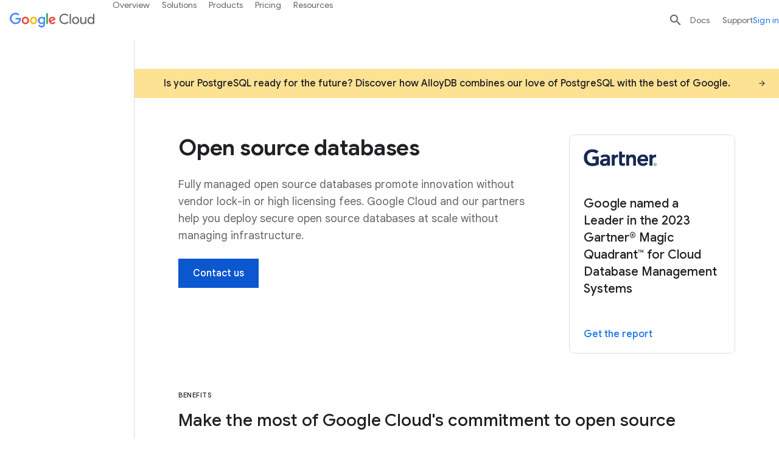

--- FILE ---
content_type: image/svg+xml
request_url: https://www.gstatic.com/bricks/image/a6233ba76202a648cb235e27b2e965d89d100914fe75b38c72b252221eeef790.svg
body_size: 700
content:
<?xml version="1.0" encoding="utf-8"?>
<!-- Generator: Adobe Illustrator 28.3.0, SVG Export Plug-In . SVG Version: 6.00 Build 0)  -->
<svg version="1.1" id="a" xmlns="http://www.w3.org/2000/svg" xmlns:xlink="http://www.w3.org/1999/xlink" x="0px" y="0px"
	 viewBox="0 0 512 512" enable-background="new 0 0 512 512" xml:space="preserve">
<g>
	<path fill="#4285F4" d="M423.34,270.74l-132.46,68.39l-27.54,14.22c-2.3,1.19-4.82,1.78-7.34,1.78h-0.01
		c-0.71,0-1.43-0.05-2.14-0.15c-0.22-0.02-0.45-0.06-0.67-0.1c-0.14-0.02-0.29-0.05-0.43-0.09c-0.78-0.15-1.55-0.37-2.3-0.65
		c-0.01,0-0.02,0-0.03,0c-0.6-0.22-1.18-0.48-1.76-0.78l-160-82.61c-7.85-4.06-10.93-13.71-6.88-21.56
		c4.06-7.85,13.71-10.93,21.56-6.87L256,321.13l152.66-78.81c7.85-4.06,17.5-0.98,21.56,6.87c4.05,7.85,0.97,17.5-6.88,21.56
		L423.34,270.74z"/>
	<path fill="#4285F4" d="M416,432c-8.84,0-16-7.16-16-16V173.39c0-8.84,7.16-16,16-16s16,7.16,16,16V416
		C432,424.84,424.84,432,416,432z"/>
	<path fill="#34A853" d="M96,432c-8.84,0-16-7.16-16-16V173.39c0-8.84,7.16-16,16-16s16,7.16,16,16V416
		C112,424.84,104.84,432,96,432z"/>
	<path fill="#FBBC04" d="M422.97,159l-160-77.4c-4.4-2.13-9.54-2.13-13.94,0l-29.77,14.41h-0.01L89.03,159
		c-5.45,2.64-8.95,8.13-9.03,14.19s3.28,11.65,8.66,14.43l160,82.61c2.22,1.15,4.65,1.74,7.08,1.77c0.08,0.01,0.17,0.01,0.27,0.01
		c0.71,0,1.42-0.05,2.14-0.15c0.22-0.02,0.45-0.06,0.67-0.1c0.14-0.02,0.28-0.05,0.43-0.09c0.78-0.15,1.55-0.37,2.3-0.65
		c0.01-0.01,0.02-0.01,0.03-0.01c0.6-0.22,1.18-0.48,1.76-0.78l160-82.61c5.39-2.78,8.74-8.37,8.66-14.43
		C431.92,167.13,428.42,161.64,422.97,159L422.97,159z M256,237.99l-124.22-64.13L256,113.77l124.22,60.09L256,237.99L256,237.99z"
		/>
	<path fill="#34A853" d="M290.88,339.13l-27.54,14.22c-2.3,1.19-4.82,1.78-7.34,1.78h-0.01c-0.71,0-1.43-0.05-2.14-0.15
		c-0.22-0.02-0.45-0.06-0.67-0.1c-0.14-0.02-0.29-0.05-0.43-0.09c-0.78-0.15-1.54-0.37-2.3-0.65c-0.01,0-0.02,0-0.03,0
		c-0.6-0.22-1.18-0.48-1.76-0.78l-160-82.61c-7.85-4.06-10.93-13.71-6.88-21.56c4.06-7.85,13.71-10.93,21.56-6.87L256,321.13
		l34.88,18.01L290.88,339.13z"/>
	<path fill="#EA4335" d="M432,173.18c0.08,6.06-3.27,11.65-8.66,14.43l-160,82.61c-0.58,0.3-1.17,0.56-1.76,0.78
		c-0.01,0-0.02,0-0.03,0.01c-0.76,0.28-1.53,0.5-2.3,0.65c-0.15,0.04-0.29,0.07-0.43,0.09c-0.22,0.04-0.45,0.08-0.67,0.1
		c-0.72,0.1-1.43,0.15-2.14,0.15c-0.1,0-0.19,0-0.27-0.01c-4.89-0.39,13.34-11.94,10.54-17.35c-4.05-7.85-18.13-12.59-10.28-16.65
		l124.22-64.13L256,113.77L219.26,96l29.77-14.41c4.4-2.13,9.54-2.13,13.94,0l160,77.4C428.42,161.63,431.92,167.12,432,173.18
		L432,173.18z"/>
	<polygon fill="#4285F4" points="256,203.08 200.96,174.94 256,148.92 311.04,174.94 	"/>
	<g>
		<defs>
			<path id="SVGID_1_" d="M256.01,272c-5.79,0-11.39-3.16-14.23-8.66c-4.05-7.85-0.98-17.5,6.88-21.55l131.56-67.93L249.03,110.4
				c-7.95-3.85-11.28-13.42-7.44-21.37c3.85-7.95,13.42-11.28,21.37-7.43l160,77.39c5.46,2.64,8.95,8.13,9.03,14.19
				s-3.27,11.64-8.66,14.42l-160,82.61C260.98,271.42,258.47,272,256.01,272L256.01,272z"/>
		</defs>
		<clipPath id="SVGID_00000125574840231629224550000009045144898814466746_">
			<use xlink:href="#SVGID_1_"  overflow="visible"/>
		</clipPath>
		<g clip-path="url(#SVGID_00000125574840231629224550000009045144898814466746_)">
			<path fill="#FBBC04" d="M295.99,292.66c-2.47,0-4.98-0.57-7.33-1.79l-160-82.61c-7.85-4.05-10.93-13.7-6.88-21.55
				c4.06-7.85,13.71-10.93,21.56-6.87l160,82.61c7.85,4.05,10.93,13.7,6.88,21.55C307.38,289.5,301.78,292.66,295.99,292.66
				L295.99,292.66z"/>
		</g>
	</g>
</g>
</svg>


--- FILE ---
content_type: image/svg+xml
request_url: https://www.gstatic.com/cloud/images/navigation/cpg.svg
body_size: -283
content:
<svg width="24" height="24" xmlns="http://www.w3.org/2000/svg"><g fill="none" fill-rule="evenodd"><path d="M0 0h24v24H0z"/><path stroke="#3C4043" stroke-width=".873" stroke-linecap="round" d="M19.56 9.685v1.857l2.542 3.33v8.17H9.644v-8.17l2.536-3.426V9.625z"/><path stroke="#3C4043" stroke-width=".873" stroke-linecap="round" d="M19.162 11.542H12.52l2.074 3.833h7.509M14.435 23.042v-7.667H9.644"/><path d="M16.352 19.209a1.916 1.916 0 103.833 0 1.916 1.916 0 00-3.833 0z" fill="#E54435"/><g stroke="#3C4043" stroke-width=".958"><path d="M13.477 4.954H2v18.208h4.916"/><path d="M4.362 6.953V4.477a3.476 3.476 0 116.951 0v2.476" stroke-linecap="round"/></g></g></svg>


--- FILE ---
content_type: image/svg+xml
request_url: https://www.gstatic.com/bricks/image/5e0a60513f937a3d00dddee56c13247d37447d89ef0c508646680db0bb001cb6.svg
body_size: -337
content:
<svg width="48" height="48" viewBox="0 0 48 48" fill="none" xmlns="http://www.w3.org/2000/svg">
<path d="M10.6667 7.86667H4V13.0267H10.6667V7.86667Z" fill="#669DF6"/>
<path d="M10.6667 16.9067H4V22.0667H10.6667V16.9067Z" fill="#669DF6"/>
<path d="M10.6667 25.9333H4V31.0933H10.6667V25.9333Z" fill="#669DF6"/>
<path d="M10.6667 34.9733H4V40.1333H10.6667V34.9733Z" fill="#669DF6"/>
<path d="M44 7.86667H37.3333V13.0267H44V7.86667Z" fill="#669DF6"/>
<path d="M44 16.9067H37.3333V22.0667H44V16.9067Z" fill="#669DF6"/>
<path d="M44 25.9333H37.3333V31.0933H44V25.9333Z" fill="#669DF6"/>
<path d="M44 34.9733H37.3333V40.1333H44V34.9733Z" fill="#669DF6"/>
<path fill-rule="evenodd" clip-rule="evenodd" d="M42.6667 13.0267H37.3333V7.86667L42.6667 13.0267Z" fill="#4285F4"/>
<path fill-rule="evenodd" clip-rule="evenodd" d="M42.6667 22.0667H37.3333V16.9067L42.6667 22.0667Z" fill="#4285F4"/>
<path fill-rule="evenodd" clip-rule="evenodd" d="M42.6667 31.0933H37.3333V25.9333L42.6667 31.0933Z" fill="#4285F4"/>
<path fill-rule="evenodd" clip-rule="evenodd" d="M42.6667 40.1333H37.3333V34.9733L42.6667 40.1333Z" fill="#4285F4"/>
<path fill-rule="evenodd" clip-rule="evenodd" d="M10.6667 44H37.3333V4H10.6667V44ZM22.6667 25.9333H16L25.3333 10.4533V22.0667H32L22.6667 37.5467V25.9333Z" fill="#AECBFA"/>
<path fill-rule="evenodd" clip-rule="evenodd" d="M22.6667 44V37.5467L32 22.0667H25.3333V4H37.3333V44H22.6667Z" fill="#669DF6"/>
</svg>
